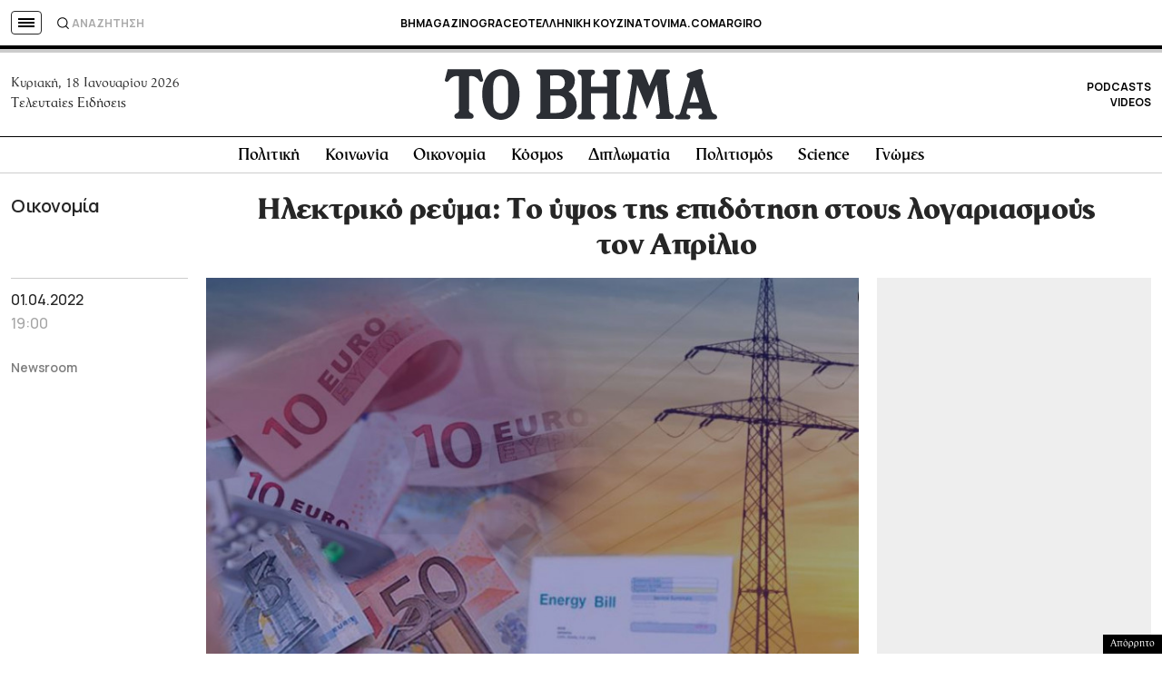

--- FILE ---
content_type: text/html; charset=utf-8
request_url: https://www.google.com/recaptcha/api2/aframe
body_size: 184
content:
<!DOCTYPE HTML><html><head><meta http-equiv="content-type" content="text/html; charset=UTF-8"></head><body><script nonce="bV0QURX1GcvyQekfLFsiAQ">/** Anti-fraud and anti-abuse applications only. See google.com/recaptcha */ try{var clients={'sodar':'https://pagead2.googlesyndication.com/pagead/sodar?'};window.addEventListener("message",function(a){try{if(a.source===window.parent){var b=JSON.parse(a.data);var c=clients[b['id']];if(c){var d=document.createElement('img');d.src=c+b['params']+'&rc='+(localStorage.getItem("rc::a")?sessionStorage.getItem("rc::b"):"");window.document.body.appendChild(d);sessionStorage.setItem("rc::e",parseInt(sessionStorage.getItem("rc::e")||0)+1);localStorage.setItem("rc::h",'1768688590478');}}}catch(b){}});window.parent.postMessage("_grecaptcha_ready", "*");}catch(b){}</script></body></html>

--- FILE ---
content_type: application/javascript; charset=utf-8
request_url: https://fundingchoicesmessages.google.com/f/AGSKWxXml8-SXS64qiZ7KssEC4cLHXA4kxSCBxdVItXUMiElwRr1MogYJChafJHuqm3DfuwEDzqAKbPWeMkaOOyh9CylHpsBAYbuWAR9OZsqas7eBo-hRPYdfiYgRnXsAagbDrPJja-zjkU0z6a9-BZLRWUbGV4kn8PnWrgIhYC2-lS5o7qosuUeREAgpvvL/_/ads-sticker2./pubfig.min.js/adplay./campaign/advertiser_-Advert-JPEG-
body_size: -1289
content:
window['b9c6a916-4f7c-4d89-aef7-a07a708bfca8'] = true;